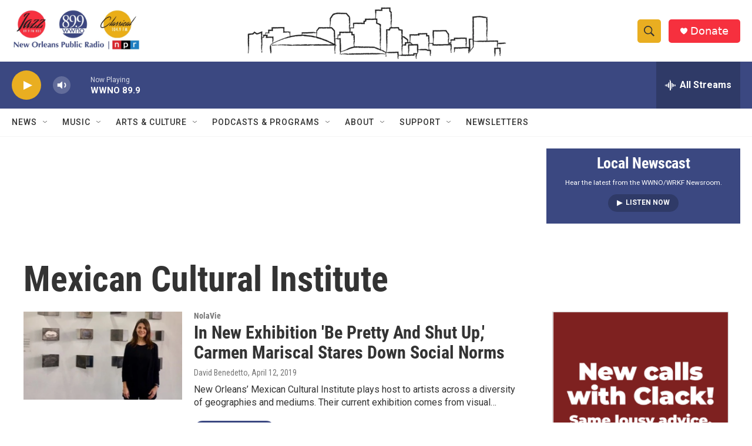

--- FILE ---
content_type: text/html; charset=utf-8
request_url: https://www.google.com/recaptcha/api2/aframe
body_size: 268
content:
<!DOCTYPE HTML><html><head><meta http-equiv="content-type" content="text/html; charset=UTF-8"></head><body><script nonce="8SJqJ1jkHfU3Vy6FvvZs_g">/** Anti-fraud and anti-abuse applications only. See google.com/recaptcha */ try{var clients={'sodar':'https://pagead2.googlesyndication.com/pagead/sodar?'};window.addEventListener("message",function(a){try{if(a.source===window.parent){var b=JSON.parse(a.data);var c=clients[b['id']];if(c){var d=document.createElement('img');d.src=c+b['params']+'&rc='+(localStorage.getItem("rc::a")?sessionStorage.getItem("rc::b"):"");window.document.body.appendChild(d);sessionStorage.setItem("rc::e",parseInt(sessionStorage.getItem("rc::e")||0)+1);localStorage.setItem("rc::h",'1769378166456');}}}catch(b){}});window.parent.postMessage("_grecaptcha_ready", "*");}catch(b){}</script></body></html>